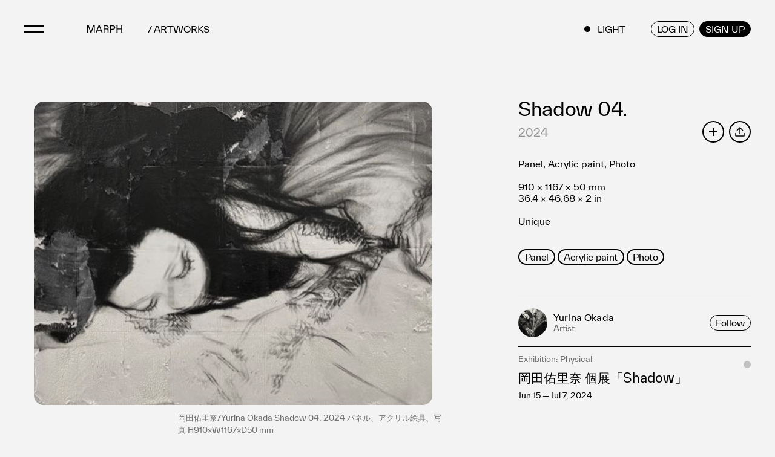

--- FILE ---
content_type: text/html; charset=UTF-8;
request_url: https://marph.com/artworks/W-f73d7217-efc1-4bc4-9a48-e7a897777092-66684ec55fd984.70411348
body_size: 11021
content:
<!DOCTYPE html>
<html lang="ja" class=" ">
  <head>
    <meta name="viewport" content="width=device-width,initial-scale=1.0,initial-scale=1.0,minimum-scale=1.0,maximum-scale=1.0,user-scalable=no">
    <meta charset="UTF-8">
    <meta name="description" content="Yurina Okada / Artist / Japanese" />
    <meta name="format-detection" content="telephone=no">
    <meta property="og:locale" content="ja_JP" />
    <meta property="og:type" content="website" />
    <meta property="og:title" content="Shadow 04. — MARPH" />
    <meta property="og:description" content="Yurina Okada / Artist / Japanese" />
    <meta property="og:url" content="https://marph.com/artworks/W-f73d7217-efc1-4bc4-9a48-e7a897777092-66684ec55fd984.70411348" />
    <meta property="og:site_name" content="MARPH" />
          <meta property="og:image" content="https://marph.com/assets/userimg/W-f73d7217-efc1-4bc4-9a48-e7a897777092-66684ec55fd984.70411348/assigned/I-57cd77be-faa8-4c50-b2af-6dbc961b8d24-66684e7b3537e8.29280961_2560.jpg" />
    
    <meta name="twitter:card" content="summary_large_image" />

    <title>Shadow 04. — MARPH</title>

    <!-- Redirect to the correct language (Ignored in the preview mode) -->
        <script>
      {
        // Accepted language
        const languagesAccepted = navigator.languages || ['ja']
        // User sat language
        const languageUser = localStorage.getItem('MARPH_LANG')
        // Current language
        const languageCurrent = (/^\/en\//.test(location.pathname) ? 'en' : 'ja')
        // Expected language
        const languageExpected = !languageUser ?
          // User language is not sat. Use the first accept language
          (languagesAccepted[0] !== 'ja' ? 'en' : 'ja') :
          // User language is sat. Override by directory
          languageCurrent

        // Set user languge
        localStorage.setItem('MARPH_LANG', languageExpected)

        // Redirect to correct language
        if (languageExpected !== languageCurrent)
          location.href = location.pathname.replace(/^\/en\//, languageExpected === 'ja' ? '/' : '/en/') + 
                            location.search + location.hash
      }
    </script>
        
    <link rel="icon" href="/assets/global/images/favicon.ico">
    <link rel="stylesheet" type="text/css" href="/assets/global/css/chunk-common.built.css">

    <!-- Preload -->
    <link rel="preload" href="/assets/global/images/icon-button__add--dark.svg" as="image">
    <link rel="preload" href="/assets/global/images/icon-button__remove--dark.svg" as="image">
    <link rel="preload" href="/assets/global/images/icon-button__add.svg" as="image">
    <link rel="preload" href="/assets/global/images/icon-button__remove.svg" as="image">

    <!-- WEB FONTS -->
    <script type="text/javascript" src="//typesquare.com/3/tsst/script/ja/typesquare.js?643e08c2c9f84dc1b5155dbbac1e02e5&auto_load_font=true" charset="utf-8"></script>

    <script>
      if (screen && screen.width >= 768) {
        const metas = document.getElementsByTagName('meta')

        // remove original viewport
        for (var i=0; i < metas.length; i++) {
          if (metas[i].name === 'viewport')
            metas[i].parentNode.removeChild(metas[i]) 
        }

        const v = document.createElement('meta')
        v.name = 'viewport'
        v.content = 'width=1280'

        metas[0].parentNode.insertBefore(v, metas[0])
      }
    </script>

    <!-- Global site tag (gtag.js) - Google Analytics -->
    <script async src="https://www.googletagmanager.com/gtag/js?id=G-B1LYKVL1BG"></script>
    <script>
      window.dataLayer = window.dataLayer || [];
      function gtag(){dataLayer.push(arguments);}
      gtag('js', new Date());

      gtag('config', 'G-B1LYKVL1BG');
    </script>
  </head>
  <body class="marph-page__artworks">
      <input class="oct-gn-menustate" type="checkbox" id="oct-gn-menustate" tabindex="-1" aria-hidden="true"/>
  <nav class="oct-globalnav" role="navigation" id="oct-globalnav" >
    <div class="oct-gn__content">
      <section class="oct-gn__section">
        <label class="oct-gn-menuicon" data-toggle="tray" for="oct-gn-menustate">
          <span class="oct-gn-menuicon-bread oct-gn-menuicon-bread--top"></span>
          <span class="oct-gn-menuicon-bread oct-gn-menuicon-bread--bottom"></span>
        </label>
        
        <div class="oct-gn-breadcrumbs">
          <a class="oct-gn__logo" href="/">
            <svg viewBox="0 0 241 50" class="oct-icon__marph">
              <use xlink:href="#oct-icon__marph"></use>
            </svg>
          </a>
          <a href="/artworks" class="oct-gn-breadcrumbs__item">/ ARTWORKS</a>
        </div>
      </section>

      <section class="oct-gn__section oct-gn__section--mode oct-gn__section--align-end">
        <div class="oct-gn-mode-switcher" data-toggle="darkmode"></div>
      </section>
      
      <section class="oct-gn__section oct-gn__section--align-end oct-gn__actions">
          <button  data-auth="signin" data-ga-event="click" data-ga-category="login" data-ga-label="header" class="oct-button oct-button--outlined oct-button--dense">
    LOG IN
  </button>
          <button  data-auth="signup" data-ga-event="click" data-ga-category="signup" data-ga-label="header" class="oct-button  oct-button--dense">
    SIGN UP
  </button>
      </section>

      <section class="oct-gn__section oct-gn__section--align-end oct-gn__user">
        <div class="oct-gn-account">
          <span class="oct-gn-account__primary-text"></span>

          <figure
            class="oct-gn-account__icon oct-gn-account__icon--circle"
          >
            <picture class="oct-gn-account__picture">
              <img
                class="oct-gn-account__image"
                src="[data-uri]"
                alt=""
              />
              <svg viewBox="0 0 20 20" class="oct-icon oct-gn-account__image oct-icon__account-circle">
                <use xlink:href="#oct-icon__account-circle"></use>
              </svg>
            </picture>
          </figure>

          <div class="oct-gn-account-menu">
            <div class="oct-gn-account-menu__content">
              <div class="oct-gn-account-menu__section">
                <span class="oct-gn-account-menu__title-text">CURRENTLY IN</span>

                <div class="oct-gn-account-menu__user">
                  <figure class="oct-gn-account-menu__icon">
                    <img
                      class="oct-gn-account-menu__image"
                      src="[data-uri]"
                      alt=""
                    />

                    <svg viewBox="0 0 20 20" class="oct-icon oct-gn-account-menu__image oct-icon__account-circle">
                      <use xlink:href="#oct-icon__account-circle"></use>
                    </svg>
                  </figure>

                  <div class="oct-gn-account-menu__profile">
                    <span class="oct-gn-account-menu__primary-text"></span>
                    <span class="oct-gn-account-menu__secondary-text"></span>
                    <span class="oct-gn-account-menu__secondary-text"></span>
                  </div>
                </div>
              </div>

              <div class="oct-gn-account-menu__section">
                <span class="oct-gn-account-menu__title-text">YOUR ACCOUNT</span>

                <ul class="oct-gn-account-menu__list">
                  <li class="oct-gn-account-menu__list-item">
                    <a
                      href="/account/saves-follows"
                      class="oct-gn-account-menu__link"
                      data-ga-event="click"
                      data-ga-category="saves-follows"
                      data-ga-label="saves-follows"
                    >
                      Saves & Follows
                    </a>
                  </li>
                  <li class="oct-gn-account-menu__list-item oct-gn-account-menu__list-item--dashboard">
                    <a
                      href="/account/dashboard"
                      class="oct-gn-account-menu__link"
                    >
                      Mypage
                    </a>
                  </li>
                </ul>
              </div>

              <div class="oct-gn-account-menu__section">
                <span class="oct-gn-account-menu__title-text">MORE OPTIONS</span>

                <ul class="oct-gn-account-menu__list">
                  <li class="oct-gn-account-menu__list-item">
                    <a
                      href="/account/settings"
                      class="oct-gn-account-menu__link"
                    >
                      Settings
                    </a>
                  </li>
                  <li class="oct-gn-account-menu__list-item">
                    <span
                      class="oct-gn-account-menu__link"
                      data-auth="signout"
                    >
                      Log out
                    </span>
                  </li>
                </ul>
              </div>
            </div>
          </div>
        </div>
      </section>
    </div>

    <div class="oct-gn-drawer">
      <div class="oct-gn-drawer__content">
        <ul class="oct-gn-directory-list">
          <li class="oct-gn-directory-list__item">
            <a href="/artists" class="oct-gn-directory-list__link">Artists</a>
          </li>
          <li class="oct-gn-directory-list__item">
            <a href="/artworks" class="oct-gn-directory-list__link">Artworks</a>
          </li>
          <li class="oct-gn-directory-list__item">
            <a href="/spaces" class="oct-gn-directory-list__link">Galleries &amp; Museums</a>
          </li>
          <li class="oct-gn-directory-list__item">
            <a href="/exhibitions" class="oct-gn-directory-list__link">Exhibitions</a>
          </li>
          <li class="oct-gn-directory-list__item">
            <a href="/artfairs" class="oct-gn-directory-list__link">Art Fairs & Events</a>
          </li>
          <li class="oct-gn-directory-list__item">
            <a href="/pr" class="oct-gn-directory-list__link">Press Releases</a>
          </li>
          <li class="oct-gn-directory-list__item">
            <a href="/about" class="oct-gn-directory-list__link">About</a>
          </li>
        </ul>

        <ul class="oct-gn-social-list">
          <li class="oct-gn-social-list__item">
              <a class="oct-icon-button oct-icon-button--no-dark oct-icon-button--dark oct-icon-button--fixed oct-icon-button--dense oct-icon-button--instagram"  href="https://www.instagram.com/marphcom/" target="_blank">
      <svg class="oct-icon oct-icon__instagram " viewBox="0 0 20 20">
    <use xlink:href="#oct-icon__instagram"></use>
  </svg>
    
  </a>
          </li>
        </ul>

        <ul class="oct-gn-legal-list">
          <li class="oct-gn-legal-list__item">
            <a href="https://marph.tayori.com/q/marph-faq/" target="_blank" class="oct-gn-legal-list__link">FAQ</a>
          </li>
          <li class="oct-gn-legal-list__item">
            <a href="/terms-of-use" class="oct-gn-legal-list__link">利用規約</a>
          </li>
          <li class="oct-gn-legal-list__item">
            <a href="/privacy-policy" class="oct-gn-legal-list__link">プライバシ−ポリシー</a>
          </li>
          <li class="oct-gn-legal-list__item">
            <a href="https://prtimes.co.jp/" target="_blank" class="oct-gn-legal-list__link">運営会社</a>
          </li>
          <li class="oct-gn-legal-list__item">
            <a href="https://marph.tayori.com/f/contact-us/" target="_blank" class="oct-gn-legal-list__link">お問い合わせ</a>
          </li>
        </ul>

        <ul class="oct-gn-language-list">
          <li aria-selected="false" class="oct-gn-language-list__item">
            <a href="/en/artworks/W-f73d7217-efc1-4bc4-9a48-e7a897777092-66684ec55fd984.70411348" class="oct-gn-language-list__link">English</a>
          </li>
          <li class="oct-gn-language-list__item" role="separator">
            <span class="oct-gn-language-list__link">/</span>
          </li>
          <li aria-selected="true" class="oct-gn-language-list__item">
            <a href="/artworks/W-f73d7217-efc1-4bc4-9a48-e7a897777092-66684ec55fd984.70411348" class="oct-gn-language-list__link">Japanese</a>
          </li>
        </ul>
      </div>
    </div>
  </nav>

  <label for="oct-gn-menustate" class="oct-gn__backdrop"></label>
  <div class="oct-gn__placeholder"></div><main>
  <!-- Main contents -->
  <div class="oct-artwork-intro">
      <section class="oct-article-header oct-article-header--dense">
    <div class="oct-article-header__content">
      <span class="oct-article-header__link">
        <h1 class="oct-article-header__primary-text">Shadow 04.</h1>
        
      </span>

      <div class="oct-article-header__body">
        <div class="oct-article-header__text">
          <span class="oct-article-header__subtitle-text">2024</span>
          
          
        </div>

        <div class="oct-article-header__actions">  <button class="oct-icon-button oct-icon-button--dense oct-icon-button--outlined oct-icon-button--add"  data-id="W-f73d7217-efc1-4bc4-9a48-e7a897777092-66684ec55fd984.70411348" data-type="artwork" data-action="favorite">
      <svg class="oct-icon oct-icon__add " viewBox="0 0 20 20">
    <use xlink:href="#oct-icon__add"></use>
  </svg>
      <svg class="oct-icon oct-icon__done " viewBox="0 0 20 20">
    <use xlink:href="#oct-icon__done"></use>
  </svg>
  </button>  <div class="oct-sharer__anchor">
      <button class="oct-icon-button oct-icon-button--dense oct-icon-button--outlined oct-icon-button--share"  aria-selected="false">
      <svg class="oct-icon oct-icon__share " viewBox="0 0 20 20">
    <use xlink:href="#oct-icon__share"></use>
  </svg>
    
  </button>
    <div class="oct-sharer">
      <div class="oct-sharer__content">
        <div class="oct-sharer__header">
          <span class="oct-sharer__secondary-text">SHARE</span>
        </div>

        <ul class="oct-sharer__list">
          <li
            class="oct-sharer__list-item"
            data-ga-event="share"
            data-ga-category="all"
            data-ga-label="all"
          >
              <button class="oct-icon-button oct-icon-button--no-dark oct-icon-button--outlined oct-icon-button--dense oct-icon-button--copy"  data-copy="https%3A%2F%2Fmarph.com%2Fartworks%2FW-f73d7217-efc1-4bc4-9a48-e7a897777092-66684ec55fd984.70411348">
      <svg class="oct-icon oct-icon__copy " viewBox="0 0 20 20">
    <use xlink:href="#oct-icon__copy"></use>
  </svg>
    
  </button>
          </li>
          <li
            class="oct-sharer__list-item"
            data-ga-event="share"
            data-ga-category="all"
            data-ga-label="all"
          >
              <a class="oct-icon-button oct-icon-button--no-dark oct-icon-button--outlined oct-icon-button--dense oct-icon-button--twitter"  href="https://twitter.com/share?url=https%3A%2F%2Fmarph.com%2Fartworks%2FW-f73d7217-efc1-4bc4-9a48-e7a897777092-66684ec55fd984.70411348" target="_blank">
      <svg class="oct-icon oct-icon__twitter " viewBox="0 0 20 20">
    <use xlink:href="#oct-icon__twitter"></use>
  </svg>
    
  </a>
          </li>
          <li
            class="oct-sharer__list-item"
            data-ga-event="share"
            data-ga-category="all"
            data-ga-label="all"
          >
              <a class="oct-icon-button oct-icon-button--no-dark oct-icon-button--outlined oct-icon-button--dense oct-icon-button--facebook"  href="https://www.facebook.com/sharer/sharer.php?u=https%3A%2F%2Fmarph.com%2Fartworks%2FW-f73d7217-efc1-4bc4-9a48-e7a897777092-66684ec55fd984.70411348" target="_blank">
      <svg class="oct-icon oct-icon__facebook " viewBox="0 0 20 20">
    <use xlink:href="#oct-icon__facebook"></use>
  </svg>
    
  </a>
          </li>
          <li
            class="oct-sharer__list-item"
            data-ga-event="share"
            data-ga-category="all"
            data-ga-label="all"
          >
              <a class="oct-icon-button oct-icon-button--no-dark oct-icon-button--outlined oct-icon-button--dense oct-icon-button--mail"  href="mailto:?body=https%3A%2F%2Fmarph.com%2Fartworks%2FW-f73d7217-efc1-4bc4-9a48-e7a897777092-66684ec55fd984.70411348">
      <svg class="oct-icon oct-icon__mail " viewBox="0 0 20 20">
    <use xlink:href="#oct-icon__mail"></use>
  </svg>
    
  </a>
          </li>
        </ul>
      </div>
    </div>
  </div></div>
      </div>
    </div>
  </section>
    <div class="oct-artwork__gallery">
              <div class="oct-carousel" data-lightbox title="Shadow 04." data-fluid>
          <div class="oct-carousel__container">
            <div class="oct-carousel__slider">
                              <div class="oct-carousel__item">
                    <figure class="oct-media" >
    <picture class="oct-media__picture">
      <source
        srcset="https://marph.com/assets/userimg/W-f73d7217-efc1-4bc4-9a48-e7a897777092-66684ec55fd984.70411348/assigned/I-57cd77be-faa8-4c50-b2af-6dbc961b8d24-66684e7b3537e8.29280961_2560.jpg"
        media="(min-width: 769px)"
      />

      <img
        class="oct-media__image"
        src="https://marph.com/assets/userimg/W-f73d7217-efc1-4bc4-9a48-e7a897777092-66684ec55fd984.70411348/assigned/I-57cd77be-faa8-4c50-b2af-6dbc961b8d24-66684e7b3537e8.29280961_750.jpg"
        alt="岡田佑里奈/Yurina Okada Shadow 04. 2024 パネル、アクリル絵具、写真 H910×W1167×D50 mm"
        
      />
    </picture>

    <figcaption class="oct-media__caption">岡田佑里奈/Yurina Okada Shadow 04. 2024 パネル、アクリル絵具、写真 H910×W1167×D50 mm</figcaption>
    
  </figure>                </div>
                          </div>
          </div>

                  </div>
          </div>

    <section class="oct-section">
      <div class="oct-artwork__spec">
        <p class="oct-artwork__spec-text">
                      Panel, Acrylic paint, Photo            <br>
            <br>
          
          
                      910 × 1167 × 50 mm
            <br>
          
                      36.4 × 46.68 × 2 in
          
          <!-- Other Sizes -->
                    <br>
          <br>
          <!-- Edition -->
          Unique        </p>
      </div>

      <div class="oct-artwork__description">
        <p class="oct-artwork__primary-text">
                  </p>

          <div role="grid" class="oct-chip-set oct-chip-set--dense" >
      <div class="oct-chip-set__item">
      <a role="row" title="Panel" class="oct-chip oct-chip--dense"  href="/artworks/tags/Panel" aria-selected="false">
    <span class="oct-chip__text">Panel</span>
  </a>
  </div>  <div class="oct-chip-set__item">
      <a role="row" title="Acrylic paint" class="oct-chip oct-chip--dense"  href="/artworks/tags/Acrylic%20paint" aria-selected="false">
    <span class="oct-chip__text">Acrylic paint</span>
  </a>
  </div>  <div class="oct-chip-set__item">
      <a role="row" title="Photo" class="oct-chip oct-chip--dense"  href="/artworks/tags/Photo" aria-selected="false">
    <span class="oct-chip__text">Photo</span>
  </a>
  </div>

    <div class="oct-chip-set__item" data-toggle="collapse">
        <button class="oct-icon-button oct-icon-button--outlined oct-icon-button--dense oct-icon-button--add" >
      <svg class="oct-icon oct-icon__add " viewBox="0 0 20 20">
    <use xlink:href="#oct-icon__add"></use>
  </svg>
    
  </button>
    </div>

    <div class="oct-chip-set__item" data-toggle="collapse">
        <button class="oct-icon-button oct-icon-button--outlined oct-icon-button--dense oct-icon-button--remove" >
      <svg class="oct-icon oct-icon__remove " viewBox="0 0 20 20">
    <use xlink:href="#oct-icon__remove"></use>
  </svg>
    
  </button>
    </div>
  </div>      </div>

      <div class="oct-artwork__artists">
          <ul class="oct-list oct-list--borderd" >
      <li class="oct-list__item" >
    <div class="oct-list__content">
      

      <a href="/artists/yurinaokada" class="oct-list__section">
          <figure class="oct-media oct-list__media" >
    <picture class="oct-media__picture">
      <source
        srcset="https://marph.com/assets/userimg/auth0|64ed43f76340afaa5415278b/assigned/I-50feb787-cc4b-4ada-9860-a325d62ebac2-666849ed9031c3.80454490_2560.jpg"
        media="(min-width: 769px)"
      />

      <img
        class="oct-media__image"
        src="https://marph.com/assets/userimg/auth0|64ed43f76340afaa5415278b/assigned/I-50feb787-cc4b-4ada-9860-a325d62ebac2-666849ed9031c3.80454490_750.jpg"
        alt=""
        
      />
    </picture>

    <figcaption class="oct-media__caption"></figcaption>
    
  </figure>
      </a>

      <a href="/artists/yurinaokada" class="oct-list__section oct-list__text">
        <h2 class="oct-list__primary-text">Yurina Okada</h2>
        <p class="oct-list__secondary-text">Artist</p>
      </a>

          <div class="oct-list__section oct-list__secondary-action">
        <button  data-id="auth0|64ed43f76340afaa5415278b" data-type="artist" data-action="favorite" class="oct-button oct-button--outlined oct-button--dense">
    Follow
  </button>
    </div>
    </div>
  </li>
  </ul>
        </div>
      
      <!-- Related exhibitions -->
              <div class="oct-artwork-exhibitions">
          <ul class="oct-artwork-exhibition__list">
                          <li class="oct-artwork-exhibition__list-item">
                <a
                  href="/exhibitions/E-663ba9b4-189c-44d0-8996-597530f9fea8-66684b9cd020e1.73921557"
                  class="oct-artwork-exhibition__content"
                >
                  <div class="oct-artwork-exhibition__header">
                    <span class="oct-artwork-exhibition__title-text">
                      Exhibition: Physical                    </span>

                    <span class="oct-artwork-exhibition__bullet">
                        <i class="oct-bullet oct-bullet--default" >
  </i>                    </span>
                  </div>

                  <span class="oct-artwork-exhibition__primary-text">
                    岡田佑里奈 個展「Shadow」                  </span>

                  <span class="oct-artwork-exhibition__secondary-text">
                    Jun 15 — Jul 7, 2024                  </span>
                </a>
              </li>
                      </ul>
        </div>
          </section>
  </div>

      <section class="oct-section">
        <div class="oct-section-header oct-section-header oct-section-header--separated oct-section-header--dense">
    <h2 class="oct-section-header__primary-text ">OTHER WORKS BY YURINA OKADA</h2>
      <a class="oct-section-header__meta"  href="/artists/yurinaokada/artworks">
    <span class="oct-section-header__meta-text">VIEW ALL</span>
  </a>
  </div>  
  <div class="oct-card-list__anchor ">
    <ul class="oct-card-list oct-card-list--slider oct-card-list--slider-dense" >
        <li class="oct-card-list__item " id="W-64444521-ea4d-4c41-a480-08cc620f9eed-66684f142bb237.83153331">
      <div class="oct-card oct-card--with-action oct-card--with-author oct-card--dense" >
    <div class="oct-card__content">
      <a class="oct-card__thumbnail" href="/artworks/W-64444521-ea4d-4c41-a480-08cc620f9eed-66684f142bb237.83153331" target="_self">
        <div class="oct-card__media-list">
            <figure class="oct-media" >
    <picture class="oct-media__picture">
      <source
        srcset="https://marph.com/assets/userimg/W-64444521-ea4d-4c41-a480-08cc620f9eed-66684f142bb237.83153331/assigned/I-1ccb4ec9-0fbc-4358-a495-0bfe66140b1a-66684ee2c9e512.88258861_750.jpg"
        media="(min-width: 769px)"
      />

      <img
        class="oct-media__image"
        src="https://marph.com/assets/userimg/W-64444521-ea4d-4c41-a480-08cc620f9eed-66684f142bb237.83153331/assigned/I-1ccb4ec9-0fbc-4358-a495-0bfe66140b1a-66684ee2c9e512.88258861_750.jpg"
        alt="岡田佑里奈/Yurina Okada Shadow 09. 2024 パネル、アクリル絵具、写真 H350×W270×D40 mm"
        
      />
    </picture>

    <figcaption class="oct-media__caption"></figcaption>
    
  </figure>
        </div>

          <button class="oct-icon-button oct-icon-button--dense oct-icon-button--add"  data-id="W-64444521-ea4d-4c41-a480-08cc620f9eed-66684f142bb237.83153331" data-type="artwork" data-action="favorite">
      <svg class="oct-icon oct-icon__add " viewBox="0 0 20 20">
    <use xlink:href="#oct-icon__add"></use>
  </svg>
      <svg class="oct-icon oct-icon__done " viewBox="0 0 20 20">
    <use xlink:href="#oct-icon__done"></use>
  </svg>
  </button>
      </a>

      <div class="oct-card__text">
        <a href="/artworks/W-64444521-ea4d-4c41-a480-08cc620f9eed-66684f142bb237.83153331" target="_self" class="oct-card__title">
          <h3 class="oct-card__title-text"></h3>
          <h2 class="oct-card__primary-text">Shadow 09.</h2>
          <p class="oct-card__subtitle-text"></p>

          
        </a>

        <a href="/artworks/W-64444521-ea4d-4c41-a480-08cc620f9eed-66684f142bb237.83153331" target="_self" class="oct-card__supporting-text">
          <p class="oct-card__secondary-text"></p>
          <p class="oct-card__caption-text">2024 / Panel, Acrylic paint, Photo</p>
        </a>

          <a href="/artists/yurinaokada" class="oct-card__author">
      <figure class="oct-media" >
    <picture class="oct-media__picture">
      <source
        srcset="https://marph.com/assets/userimg/auth0|64ed43f76340afaa5415278b/assigned/I-50feb787-cc4b-4ada-9860-a325d62ebac2-666849ed9031c3.80454490_750.jpg"
        media="(min-width: 769px)"
      />

      <img
        class="oct-media__image"
        src="https://marph.com/assets/userimg/auth0|64ed43f76340afaa5415278b/assigned/I-50feb787-cc4b-4ada-9860-a325d62ebac2-666849ed9031c3.80454490_750.jpg"
        alt=""
         loading="lazy" decoding="async"
      />
    </picture>

    <figcaption class="oct-media__caption"></figcaption>
    
  </figure>

    <p class="oct-card__author-text">Yurina Okada</p>
  </a>
      </div>
    </div>
  </div>
  </li>  <li class="oct-card-list__item " id="W-f73d7217-efc1-4bc4-9a48-e7a897777092-66684ec55fd984.70411348">
      <div class="oct-card oct-card--with-action oct-card--with-author oct-card--dense" >
    <div class="oct-card__content">
      <a class="oct-card__thumbnail" href="/artworks/W-f73d7217-efc1-4bc4-9a48-e7a897777092-66684ec55fd984.70411348" target="_self">
        <div class="oct-card__media-list">
            <figure class="oct-media" >
    <picture class="oct-media__picture">
      <source
        srcset="https://marph.com/assets/userimg/W-f73d7217-efc1-4bc4-9a48-e7a897777092-66684ec55fd984.70411348/assigned/I-57cd77be-faa8-4c50-b2af-6dbc961b8d24-66684e7b3537e8.29280961_750.jpg"
        media="(min-width: 769px)"
      />

      <img
        class="oct-media__image"
        src="https://marph.com/assets/userimg/W-f73d7217-efc1-4bc4-9a48-e7a897777092-66684ec55fd984.70411348/assigned/I-57cd77be-faa8-4c50-b2af-6dbc961b8d24-66684e7b3537e8.29280961_750.jpg"
        alt="岡田佑里奈/Yurina Okada Shadow 04. 2024 パネル、アクリル絵具、写真 H910×W1167×D50 mm"
        
      />
    </picture>

    <figcaption class="oct-media__caption"></figcaption>
    
  </figure>
        </div>

          <button class="oct-icon-button oct-icon-button--dense oct-icon-button--add"  data-id="W-f73d7217-efc1-4bc4-9a48-e7a897777092-66684ec55fd984.70411348" data-type="artwork" data-action="favorite">
      <svg class="oct-icon oct-icon__add " viewBox="0 0 20 20">
    <use xlink:href="#oct-icon__add"></use>
  </svg>
      <svg class="oct-icon oct-icon__done " viewBox="0 0 20 20">
    <use xlink:href="#oct-icon__done"></use>
  </svg>
  </button>
      </a>

      <div class="oct-card__text">
        <a href="/artworks/W-f73d7217-efc1-4bc4-9a48-e7a897777092-66684ec55fd984.70411348" target="_self" class="oct-card__title">
          <h3 class="oct-card__title-text"></h3>
          <h2 class="oct-card__primary-text">Shadow 04.</h2>
          <p class="oct-card__subtitle-text"></p>

          
        </a>

        <a href="/artworks/W-f73d7217-efc1-4bc4-9a48-e7a897777092-66684ec55fd984.70411348" target="_self" class="oct-card__supporting-text">
          <p class="oct-card__secondary-text"></p>
          <p class="oct-card__caption-text">2024 / Panel, Acrylic paint, Photo</p>
        </a>

          <a href="/artists/yurinaokada" class="oct-card__author">
      <figure class="oct-media" >
    <picture class="oct-media__picture">
      <source
        srcset="https://marph.com/assets/userimg/auth0|64ed43f76340afaa5415278b/assigned/I-50feb787-cc4b-4ada-9860-a325d62ebac2-666849ed9031c3.80454490_750.jpg"
        media="(min-width: 769px)"
      />

      <img
        class="oct-media__image"
        src="https://marph.com/assets/userimg/auth0|64ed43f76340afaa5415278b/assigned/I-50feb787-cc4b-4ada-9860-a325d62ebac2-666849ed9031c3.80454490_750.jpg"
        alt=""
         loading="lazy" decoding="async"
      />
    </picture>

    <figcaption class="oct-media__caption"></figcaption>
    
  </figure>

    <p class="oct-card__author-text">Yurina Okada</p>
  </a>
      </div>
    </div>
  </div>
  </li>  <li class="oct-card-list__item " id="W-4f974574-da3f-4afa-8569-7a0a5c148e10-66684e4e751d35.93865828">
      <div class="oct-card oct-card--with-action oct-card--with-author oct-card--dense" >
    <div class="oct-card__content">
      <a class="oct-card__thumbnail" href="/artworks/W-4f974574-da3f-4afa-8569-7a0a5c148e10-66684e4e751d35.93865828" target="_self">
        <div class="oct-card__media-list">
            <figure class="oct-media" >
    <picture class="oct-media__picture">
      <source
        srcset="https://marph.com/assets/userimg/W-4f974574-da3f-4afa-8569-7a0a5c148e10-66684e4e751d35.93865828/assigned/I-4460dd75-a211-47e3-bfcf-06845847d26b-66684e0ceb2a42.74152384_750.jpg"
        media="(min-width: 769px)"
      />

      <img
        class="oct-media__image"
        src="https://marph.com/assets/userimg/W-4f974574-da3f-4afa-8569-7a0a5c148e10-66684e4e751d35.93865828/assigned/I-4460dd75-a211-47e3-bfcf-06845847d26b-66684e0ceb2a42.74152384_750.jpg"
        alt="岡田佑里奈/Yurina Okada Shadow 01. 2024 パネル、アクリル絵具、写真 H270×W350×D40 mm"
        
      />
    </picture>

    <figcaption class="oct-media__caption"></figcaption>
    
  </figure>
        </div>

          <button class="oct-icon-button oct-icon-button--dense oct-icon-button--add"  data-id="W-4f974574-da3f-4afa-8569-7a0a5c148e10-66684e4e751d35.93865828" data-type="artwork" data-action="favorite">
      <svg class="oct-icon oct-icon__add " viewBox="0 0 20 20">
    <use xlink:href="#oct-icon__add"></use>
  </svg>
      <svg class="oct-icon oct-icon__done " viewBox="0 0 20 20">
    <use xlink:href="#oct-icon__done"></use>
  </svg>
  </button>
      </a>

      <div class="oct-card__text">
        <a href="/artworks/W-4f974574-da3f-4afa-8569-7a0a5c148e10-66684e4e751d35.93865828" target="_self" class="oct-card__title">
          <h3 class="oct-card__title-text"></h3>
          <h2 class="oct-card__primary-text">Shadow 01.</h2>
          <p class="oct-card__subtitle-text"></p>

          
        </a>

        <a href="/artworks/W-4f974574-da3f-4afa-8569-7a0a5c148e10-66684e4e751d35.93865828" target="_self" class="oct-card__supporting-text">
          <p class="oct-card__secondary-text"></p>
          <p class="oct-card__caption-text">2024 / Panel, Acrylic paint, Photo</p>
        </a>

          <a href="/artists/yurinaokada" class="oct-card__author">
      <figure class="oct-media" >
    <picture class="oct-media__picture">
      <source
        srcset="https://marph.com/assets/userimg/auth0|64ed43f76340afaa5415278b/assigned/I-50feb787-cc4b-4ada-9860-a325d62ebac2-666849ed9031c3.80454490_750.jpg"
        media="(min-width: 769px)"
      />

      <img
        class="oct-media__image"
        src="https://marph.com/assets/userimg/auth0|64ed43f76340afaa5415278b/assigned/I-50feb787-cc4b-4ada-9860-a325d62ebac2-666849ed9031c3.80454490_750.jpg"
        alt=""
         loading="lazy" decoding="async"
      />
    </picture>

    <figcaption class="oct-media__caption"></figcaption>
    
  </figure>

    <p class="oct-card__author-text">Yurina Okada</p>
  </a>
      </div>
    </div>
  </div>
  </li>
    </ul>

      <ul class="oct-paddlenav oct-paddlenav--dense" >
    <li class="oct-paddlenav__arrow" aria-label="Previous">
        <button class="oct-icon-button oct-icon-button--dark oct-icon-button--dense oct-icon-button--arrow-back" >
      <svg class="oct-icon oct-icon__arrow-back " viewBox="0 0 20 20">
    <use xlink:href="#oct-icon__arrow-back"></use>
  </svg>
    
  </button>
    </li>

    <li class="oct-paddlenav__arrow oct-paddlenav__arrow--next"  aria-label="Next">
        <button class="oct-icon-button oct-icon-button--dark oct-icon-button--dense oct-icon-button--arrow-forward" >
      <svg class="oct-icon oct-icon__arrow-forward " viewBox="0 0 20 20">
    <use xlink:href="#oct-icon__arrow-forward"></use>
  </svg>
    
  </button>
    </li>
  </ul>
  </div>
      </section>
  
  <!-- Related Artworks -->
      <section class="oct-section">
        <div class="oct-section-header oct-section-header oct-section-header--separated oct-section-header--dense">
    <h2 class="oct-section-header__primary-text ">RELATED ARTWORKS</h2>
    
  </div>  
  <div class="oct-card-list__anchor ">
    <ul class="oct-card-list oct-card-list--slider oct-card-list--slider-dense" >
        <li class="oct-card-list__item " id="W-deaf5bff-1251-46d0-af18-513943917cdc-62b036377b9455.88072635">
      <div class="oct-card oct-card--with-action oct-card--with-author oct-card--dense" >
    <div class="oct-card__content">
      <a class="oct-card__thumbnail" href="/artworks/W-deaf5bff-1251-46d0-af18-513943917cdc-62b036377b9455.88072635" target="_self">
        <div class="oct-card__media-list">
            <figure class="oct-media" >
    <picture class="oct-media__picture">
      <source
        srcset="https://marph.com/assets/userimg/W-deaf5bff-1251-46d0-af18-513943917cdc-62b036377b9455.88072635/assigned/I-88feb3d1-9d68-49f0-91d1-3fd144fb8ea3-62b036173abe26.18367134_750.jpg"
        media="(min-width: 769px)"
      />

      <img
        class="oct-media__image"
        src="https://marph.com/assets/userimg/W-deaf5bff-1251-46d0-af18-513943917cdc-62b036377b9455.88072635/assigned/I-88feb3d1-9d68-49f0-91d1-3fd144fb8ea3-62b036173abe26.18367134_750.jpg"
        alt=""
        
      />
    </picture>

    <figcaption class="oct-media__caption"></figcaption>
    
  </figure>
        </div>

          <button class="oct-icon-button oct-icon-button--dense oct-icon-button--add"  data-id="W-deaf5bff-1251-46d0-af18-513943917cdc-62b036377b9455.88072635" data-type="artwork" data-action="favorite">
      <svg class="oct-icon oct-icon__add " viewBox="0 0 20 20">
    <use xlink:href="#oct-icon__add"></use>
  </svg>
      <svg class="oct-icon oct-icon__done " viewBox="0 0 20 20">
    <use xlink:href="#oct-icon__done"></use>
  </svg>
  </button>
      </a>

      <div class="oct-card__text">
        <a href="/artworks/W-deaf5bff-1251-46d0-af18-513943917cdc-62b036377b9455.88072635" target="_self" class="oct-card__title">
          <h3 class="oct-card__title-text"></h3>
          <h2 class="oct-card__primary-text">water surface No.005</h2>
          <p class="oct-card__subtitle-text"></p>

          
        </a>

        <a href="/artworks/W-deaf5bff-1251-46d0-af18-513943917cdc-62b036377b9455.88072635" target="_self" class="oct-card__supporting-text">
          <p class="oct-card__secondary-text"></p>
          <p class="oct-card__caption-text">2022 / Inkjet, Photo</p>
        </a>

          <a href="/artists/nerhol" class="oct-card__author">
      <figure class="oct-media" >
    <picture class="oct-media__picture">
      <source
        srcset="https://marph.com/assets/userimg/auth0|62aaa545aa96951da8bd4745/assigned/I-e7e22e53-4f23-4ea7-8342-adcf33e188f4-62b031e0823426.76568940_750.jpg"
        media="(min-width: 769px)"
      />

      <img
        class="oct-media__image"
        src="https://marph.com/assets/userimg/auth0|62aaa545aa96951da8bd4745/assigned/I-e7e22e53-4f23-4ea7-8342-adcf33e188f4-62b031e0823426.76568940_750.jpg"
        alt=""
         loading="lazy" decoding="async"
      />
    </picture>

    <figcaption class="oct-media__caption"></figcaption>
    
  </figure>

    <p class="oct-card__author-text">Nerhol</p>
  </a>
      </div>
    </div>
  </div>
  </li>  <li class="oct-card-list__item " id="W-e7d95311-4207-47e0-a150-5db5f7ae6662-667d35b21c7d06.31617603">
      <div class="oct-card oct-card--with-action oct-card--with-author oct-card--dense" >
    <div class="oct-card__content">
      <a class="oct-card__thumbnail" href="/artworks/W-e7d95311-4207-47e0-a150-5db5f7ae6662-667d35b21c7d06.31617603" target="_self">
        <div class="oct-card__media-list">
            <figure class="oct-media" >
    <picture class="oct-media__picture">
      <source
        srcset="https://marph.com/assets/userimg/W-e7d95311-4207-47e0-a150-5db5f7ae6662-667d35b21c7d06.31617603/assigned/I-8f00de0e-869b-4fcb-9918-bbd18c17ddf7-667d354ac40693.24872835_750.jpg"
        media="(min-width: 769px)"
      />

      <img
        class="oct-media__image"
        src="https://marph.com/assets/userimg/W-e7d95311-4207-47e0-a150-5db5f7ae6662-667d35b21c7d06.31617603/assigned/I-8f00de0e-869b-4fcb-9918-bbd18c17ddf7-667d354ac40693.24872835_750.jpg"
        alt="稲葉友宏「世界に吹く風の音」 h1340×w620×700mm  鉄・ウレタン塗料・アクリル塗料 2024"
        
      />
    </picture>

    <figcaption class="oct-media__caption"></figcaption>
    
  </figure>
        </div>

          <button class="oct-icon-button oct-icon-button--dense oct-icon-button--add"  data-id="W-e7d95311-4207-47e0-a150-5db5f7ae6662-667d35b21c7d06.31617603" data-type="artwork" data-action="favorite">
      <svg class="oct-icon oct-icon__add " viewBox="0 0 20 20">
    <use xlink:href="#oct-icon__add"></use>
  </svg>
      <svg class="oct-icon oct-icon__done " viewBox="0 0 20 20">
    <use xlink:href="#oct-icon__done"></use>
  </svg>
  </button>
      </a>

      <div class="oct-card__text">
        <a href="/artworks/W-e7d95311-4207-47e0-a150-5db5f7ae6662-667d35b21c7d06.31617603" target="_self" class="oct-card__title">
          <h3 class="oct-card__title-text"></h3>
          <h2 class="oct-card__primary-text">世界に吹く風の音</h2>
          <p class="oct-card__subtitle-text"></p>

          
        </a>

        <a href="/artworks/W-e7d95311-4207-47e0-a150-5db5f7ae6662-667d35b21c7d06.31617603" target="_self" class="oct-card__supporting-text">
          <p class="oct-card__secondary-text"></p>
          <p class="oct-card__caption-text">2024 / Iron, Urethane paint, Acrylic paint</p>
        </a>

          <a href="/artists/tomohiroinaba" class="oct-card__author">
      <figure class="oct-media" >
    <picture class="oct-media__picture">
      <source
        srcset="https://marph.com/assets/userimg/auth0|64ed43f76340afaa54152790/assigned/I-ed8f0f63-783d-40fe-8c16-038e6a1c986c-667b93903fbca8.68030365_750.jpg"
        media="(min-width: 769px)"
      />

      <img
        class="oct-media__image"
        src="https://marph.com/assets/userimg/auth0|64ed43f76340afaa54152790/assigned/I-ed8f0f63-783d-40fe-8c16-038e6a1c986c-667b93903fbca8.68030365_750.jpg"
        alt=""
         loading="lazy" decoding="async"
      />
    </picture>

    <figcaption class="oct-media__caption"></figcaption>
    
  </figure>

    <p class="oct-card__author-text">Tomohiro Inaba</p>
  </a>
      </div>
    </div>
  </div>
  </li>  <li class="oct-card-list__item " id="W-99ea8e49-87e9-4876-94e2-b08d1d54fd79-62b0366bf092c9.15932351">
      <div class="oct-card oct-card--with-action oct-card--with-author oct-card--dense" >
    <div class="oct-card__content">
      <a class="oct-card__thumbnail" href="/artworks/W-99ea8e49-87e9-4876-94e2-b08d1d54fd79-62b0366bf092c9.15932351" target="_self">
        <div class="oct-card__media-list">
            <figure class="oct-media" >
    <picture class="oct-media__picture">
      <source
        srcset="https://marph.com/assets/userimg/W-99ea8e49-87e9-4876-94e2-b08d1d54fd79-62b0366bf092c9.15932351/assigned/I-5ee4039c-9d51-46a6-a3cd-803692b6bd4a-62b0364acd7de0.07943388_750.jpg"
        media="(min-width: 769px)"
      />

      <img
        class="oct-media__image"
        src="https://marph.com/assets/userimg/W-99ea8e49-87e9-4876-94e2-b08d1d54fd79-62b0366bf092c9.15932351/assigned/I-5ee4039c-9d51-46a6-a3cd-803692b6bd4a-62b0364acd7de0.07943388_750.jpg"
        alt=""
        
      />
    </picture>

    <figcaption class="oct-media__caption"></figcaption>
    
  </figure>
        </div>

          <button class="oct-icon-button oct-icon-button--dense oct-icon-button--add"  data-id="W-99ea8e49-87e9-4876-94e2-b08d1d54fd79-62b0366bf092c9.15932351" data-type="artwork" data-action="favorite">
      <svg class="oct-icon oct-icon__add " viewBox="0 0 20 20">
    <use xlink:href="#oct-icon__add"></use>
  </svg>
      <svg class="oct-icon oct-icon__done " viewBox="0 0 20 20">
    <use xlink:href="#oct-icon__done"></use>
  </svg>
  </button>
      </a>

      <div class="oct-card__text">
        <a href="/artworks/W-99ea8e49-87e9-4876-94e2-b08d1d54fd79-62b0366bf092c9.15932351" target="_self" class="oct-card__title">
          <h3 class="oct-card__title-text"></h3>
          <h2 class="oct-card__primary-text">Gaura lindheimeri No.001</h2>
          <p class="oct-card__subtitle-text"></p>

          
        </a>

        <a href="/artworks/W-99ea8e49-87e9-4876-94e2-b08d1d54fd79-62b0366bf092c9.15932351" target="_self" class="oct-card__supporting-text">
          <p class="oct-card__secondary-text"></p>
          <p class="oct-card__caption-text">2022 / Inkjet, Photo</p>
        </a>

          <a href="/artists/nerhol" class="oct-card__author">
      <figure class="oct-media" >
    <picture class="oct-media__picture">
      <source
        srcset="https://marph.com/assets/userimg/auth0|62aaa545aa96951da8bd4745/assigned/I-e7e22e53-4f23-4ea7-8342-adcf33e188f4-62b031e0823426.76568940_750.jpg"
        media="(min-width: 769px)"
      />

      <img
        class="oct-media__image"
        src="https://marph.com/assets/userimg/auth0|62aaa545aa96951da8bd4745/assigned/I-e7e22e53-4f23-4ea7-8342-adcf33e188f4-62b031e0823426.76568940_750.jpg"
        alt=""
         loading="lazy" decoding="async"
      />
    </picture>

    <figcaption class="oct-media__caption"></figcaption>
    
  </figure>

    <p class="oct-card__author-text">Nerhol</p>
  </a>
      </div>
    </div>
  </div>
  </li>  <li class="oct-card-list__item " id="W-f22560ee-a29f-422e-b622-5b79abf05803-65eaa6c9659315.37555598">
      <div class="oct-card oct-card--with-action oct-card--with-author oct-card--dense" >
    <div class="oct-card__content">
      <a class="oct-card__thumbnail" href="/artworks/W-f22560ee-a29f-422e-b622-5b79abf05803-65eaa6c9659315.37555598" target="_self">
        <div class="oct-card__media-list">
            <figure class="oct-media" >
    <picture class="oct-media__picture">
      <source
        srcset="https://marph.com/assets/userimg/W-f22560ee-a29f-422e-b622-5b79abf05803-65eaa6c9659315.37555598/assigned/I-f0096ca3-2c5b-4782-a1b0-4ebe98920718-65eaa62ce3c753.49944099_750.jpg"
        media="(min-width: 769px)"
      />

      <img
        class="oct-media__image"
        src="https://marph.com/assets/userimg/W-f22560ee-a29f-422e-b622-5b79abf05803-65eaa6c9659315.37555598/assigned/I-f0096ca3-2c5b-4782-a1b0-4ebe98920718-65eaa62ce3c753.49944099_750.jpg"
        alt="©︎sayaokubo"
        
      />
    </picture>

    <figcaption class="oct-media__caption"></figcaption>
    
  </figure>
        </div>

          <button class="oct-icon-button oct-icon-button--dense oct-icon-button--add"  data-id="W-f22560ee-a29f-422e-b622-5b79abf05803-65eaa6c9659315.37555598" data-type="artwork" data-action="favorite">
      <svg class="oct-icon oct-icon__add " viewBox="0 0 20 20">
    <use xlink:href="#oct-icon__add"></use>
  </svg>
      <svg class="oct-icon oct-icon__done " viewBox="0 0 20 20">
    <use xlink:href="#oct-icon__done"></use>
  </svg>
  </button>
      </a>

      <div class="oct-card__text">
        <a href="/artworks/W-f22560ee-a29f-422e-b622-5b79abf05803-65eaa6c9659315.37555598" target="_self" class="oct-card__title">
          <h3 class="oct-card__title-text"></h3>
          <h2 class="oct-card__primary-text">hunter</h2>
          <p class="oct-card__subtitle-text"></p>

          
        </a>

        <a href="/artworks/W-f22560ee-a29f-422e-b622-5b79abf05803-65eaa6c9659315.37555598" target="_self" class="oct-card__supporting-text">
          <p class="oct-card__secondary-text"></p>
          <p class="oct-card__caption-text">2024 / Clay, Acrylic paint, Acrylic box, LED light, Steel</p>
        </a>

          <a href="/artists/sayaokubo" class="oct-card__author">
      <figure class="oct-media" >
    <picture class="oct-media__picture">
      <source
        srcset="https://marph.com/assets/userimg/auth0|630872c16128496f89eeb967/assigned/I-27770d54-2b30-4486-92bf-72ef7b971d0b-65e8260753f743.05344845_750.jpg"
        media="(min-width: 769px)"
      />

      <img
        class="oct-media__image"
        src="https://marph.com/assets/userimg/auth0|630872c16128496f89eeb967/assigned/I-27770d54-2b30-4486-92bf-72ef7b971d0b-65e8260753f743.05344845_750.jpg"
        alt=""
         loading="lazy" decoding="async"
      />
    </picture>

    <figcaption class="oct-media__caption"></figcaption>
    
  </figure>

    <p class="oct-card__author-text">Saya OKUBO</p>
  </a>
      </div>
    </div>
  </div>
  </li>  <li class="oct-card-list__item " id="W-77903c51-b686-4809-9bf0-c9db2c45d085-67827782e5d224.89619349">
      <div class="oct-card oct-card--with-action oct-card--with-author oct-card--dense" >
    <div class="oct-card__content">
      <a class="oct-card__thumbnail" href="/artworks/W-77903c51-b686-4809-9bf0-c9db2c45d085-67827782e5d224.89619349" target="_self">
        <div class="oct-card__media-list">
            <figure class="oct-media" >
    <picture class="oct-media__picture">
      <source
        srcset="https://marph.com/assets/userimg/W-77903c51-b686-4809-9bf0-c9db2c45d085-67827782e5d224.89619349/assigned/I-065129d4-520e-4fb2-b9a2-d67bc526c19e-6782762e289207.13179412_750.jpg"
        media="(min-width: 769px)"
      />

      <img
        class="oct-media__image"
        src="https://marph.com/assets/userimg/W-77903c51-b686-4809-9bf0-c9db2c45d085-67827782e5d224.89619349/assigned/I-065129d4-520e-4fb2-b9a2-d67bc526c19e-6782762e289207.13179412_750.jpg"
        alt=""
        
      />
    </picture>

    <figcaption class="oct-media__caption"></figcaption>
    
  </figure>
        </div>

          <button class="oct-icon-button oct-icon-button--dense oct-icon-button--add"  data-id="W-77903c51-b686-4809-9bf0-c9db2c45d085-67827782e5d224.89619349" data-type="artwork" data-action="favorite">
      <svg class="oct-icon oct-icon__add " viewBox="0 0 20 20">
    <use xlink:href="#oct-icon__add"></use>
  </svg>
      <svg class="oct-icon oct-icon__done " viewBox="0 0 20 20">
    <use xlink:href="#oct-icon__done"></use>
  </svg>
  </button>
      </a>

      <div class="oct-card__text">
        <a href="/artworks/W-77903c51-b686-4809-9bf0-c9db2c45d085-67827782e5d224.89619349" target="_self" class="oct-card__title">
          <h3 class="oct-card__title-text"></h3>
          <h2 class="oct-card__primary-text">3-Draw series 躍動を纏う</h2>
          <p class="oct-card__subtitle-text"></p>

          
        </a>

        <a href="/artworks/W-77903c51-b686-4809-9bf0-c9db2c45d085-67827782e5d224.89619349" target="_self" class="oct-card__supporting-text">
          <p class="oct-card__secondary-text"></p>
          <p class="oct-card__caption-text">2023 / Clay, Acrylic paint, Aluminum</p>
        </a>

          <a href="/artists/artist226" class="oct-card__author">
      <figure class="oct-media" >
    <picture class="oct-media__picture">
      <source
        srcset="https://marph.com/assets/userimg/auth0|66eba2af02c98050dedb2803/assigned/I-eb5b92d6-daea-45cd-b0ab-6f58b0c1273b-6923dc1c2998e0.36651001_750.jpg"
        media="(min-width: 769px)"
      />

      <img
        class="oct-media__image"
        src="https://marph.com/assets/userimg/auth0|66eba2af02c98050dedb2803/assigned/I-eb5b92d6-daea-45cd-b0ab-6f58b0c1273b-6923dc1c2998e0.36651001_750.jpg"
        alt=""
         loading="lazy" decoding="async"
      />
    </picture>

    <figcaption class="oct-media__caption"></figcaption>
    
  </figure>

    <p class="oct-card__author-text">村山大明</p>
  </a>
      </div>
    </div>
  </div>
  </li>  <li class="oct-card-list__item " id="W-33dc3fc8-0952-41d0-bab3-6de20c36cdce-65e6df30314a27.04766240">
      <div class="oct-card oct-card--with-action oct-card--with-author oct-card--dense" >
    <div class="oct-card__content">
      <a class="oct-card__thumbnail" href="/artworks/W-33dc3fc8-0952-41d0-bab3-6de20c36cdce-65e6df30314a27.04766240" target="_self">
        <div class="oct-card__media-list">
            <figure class="oct-media" >
    <picture class="oct-media__picture">
      <source
        srcset="https://marph.com/assets/userimg/W-33dc3fc8-0952-41d0-bab3-6de20c36cdce-65e6df30314a27.04766240/assigned/I-faf40806-ed44-4819-8b65-643329743cac-65e6df02b665a3.13934812_750.jpg"
        media="(min-width: 769px)"
      />

      <img
        class="oct-media__image"
        src="https://marph.com/assets/userimg/W-33dc3fc8-0952-41d0-bab3-6de20c36cdce-65e6df30314a27.04766240/assigned/I-faf40806-ed44-4819-8b65-643329743cac-65e6df02b665a3.13934812_750.jpg"
        alt=""
        
      />
    </picture>

    <figcaption class="oct-media__caption"></figcaption>
    
  </figure>
        </div>

          <button class="oct-icon-button oct-icon-button--dense oct-icon-button--add"  data-id="W-33dc3fc8-0952-41d0-bab3-6de20c36cdce-65e6df30314a27.04766240" data-type="artwork" data-action="favorite">
      <svg class="oct-icon oct-icon__add " viewBox="0 0 20 20">
    <use xlink:href="#oct-icon__add"></use>
  </svg>
      <svg class="oct-icon oct-icon__done " viewBox="0 0 20 20">
    <use xlink:href="#oct-icon__done"></use>
  </svg>
  </button>
      </a>

      <div class="oct-card__text">
        <a href="/artworks/W-33dc3fc8-0952-41d0-bab3-6de20c36cdce-65e6df30314a27.04766240" target="_self" class="oct-card__title">
          <h3 class="oct-card__title-text"></h3>
          <h2 class="oct-card__primary-text">Not Here</h2>
          <p class="oct-card__subtitle-text"></p>

          
        </a>

        <a href="/artworks/W-33dc3fc8-0952-41d0-bab3-6de20c36cdce-65e6df30314a27.04766240" target="_self" class="oct-card__supporting-text">
          <p class="oct-card__secondary-text"></p>
          <p class="oct-card__caption-text">2024 / Acrylic, Panel</p>
        </a>

          <a href="/artists/keitamorimoto" class="oct-card__author">
      <figure class="oct-media" >
    <picture class="oct-media__picture">
      <source
        srcset="https://marph.com/assets/userimg/auth0|63087215dbe12955329d7abe/assigned/I-4c1171c8-8f4f-4d3f-aecd-321f1767b684-64bf7b33f0fdc7.17995157_750.jpg"
        media="(min-width: 769px)"
      />

      <img
        class="oct-media__image"
        src="https://marph.com/assets/userimg/auth0|63087215dbe12955329d7abe/assigned/I-4c1171c8-8f4f-4d3f-aecd-321f1767b684-64bf7b33f0fdc7.17995157_750.jpg"
        alt=""
         loading="lazy" decoding="async"
      />
    </picture>

    <figcaption class="oct-media__caption"></figcaption>
    
  </figure>

    <p class="oct-card__author-text">Keita Morimoto</p>
  </a>
      </div>
    </div>
  </div>
  </li>  <li class="oct-card-list__item " id="W-d076f533-3a0a-4dd6-aa70-95efad696ad2-655434f70c3eb1.38622190">
      <div class="oct-card oct-card--with-action oct-card--with-author oct-card--dense" >
    <div class="oct-card__content">
      <a class="oct-card__thumbnail" href="/artworks/W-d076f533-3a0a-4dd6-aa70-95efad696ad2-655434f70c3eb1.38622190" target="_self">
        <div class="oct-card__media-list">
            <figure class="oct-media" >
    <picture class="oct-media__picture">
      <source
        srcset="https://marph.com/assets/userimg/W-d076f533-3a0a-4dd6-aa70-95efad696ad2-655434f70c3eb1.38622190/assigned/I-95bf09f0-dca0-4645-ae1c-ca1e4fc02e6b-6556b95b953649.23299331_750.jpg"
        media="(min-width: 769px)"
      />

      <img
        class="oct-media__image"
        src="https://marph.com/assets/userimg/W-d076f533-3a0a-4dd6-aa70-95efad696ad2-655434f70c3eb1.38622190/assigned/I-95bf09f0-dca0-4645-ae1c-ca1e4fc02e6b-6556b95b953649.23299331_750.jpg"
        alt="© Nerhol, Courtesy of the artist and The Mass"
        
      />
    </picture>

    <figcaption class="oct-media__caption"></figcaption>
    
  </figure>
        </div>

          <button class="oct-icon-button oct-icon-button--dense oct-icon-button--add"  data-id="W-d076f533-3a0a-4dd6-aa70-95efad696ad2-655434f70c3eb1.38622190" data-type="artwork" data-action="favorite">
      <svg class="oct-icon oct-icon__add " viewBox="0 0 20 20">
    <use xlink:href="#oct-icon__add"></use>
  </svg>
      <svg class="oct-icon oct-icon__done " viewBox="0 0 20 20">
    <use xlink:href="#oct-icon__done"></use>
  </svg>
  </button>
      </a>

      <div class="oct-card__text">
        <a href="/artworks/W-d076f533-3a0a-4dd6-aa70-95efad696ad2-655434f70c3eb1.38622190" target="_self" class="oct-card__title">
          <h3 class="oct-card__title-text"></h3>
          <h2 class="oct-card__primary-text">Spiraea cantoniensis</h2>
          <p class="oct-card__subtitle-text"></p>

          
        </a>

        <a href="/artworks/W-d076f533-3a0a-4dd6-aa70-95efad696ad2-655434f70c3eb1.38622190" target="_self" class="oct-card__supporting-text">
          <p class="oct-card__secondary-text"></p>
          <p class="oct-card__caption-text">2023 / Inkjet, Photo</p>
        </a>

          <a href="/artists/nerhol" class="oct-card__author">
      <figure class="oct-media" >
    <picture class="oct-media__picture">
      <source
        srcset="https://marph.com/assets/userimg/auth0|62aaa545aa96951da8bd4745/assigned/I-e7e22e53-4f23-4ea7-8342-adcf33e188f4-62b031e0823426.76568940_750.jpg"
        media="(min-width: 769px)"
      />

      <img
        class="oct-media__image"
        src="https://marph.com/assets/userimg/auth0|62aaa545aa96951da8bd4745/assigned/I-e7e22e53-4f23-4ea7-8342-adcf33e188f4-62b031e0823426.76568940_750.jpg"
        alt=""
         loading="lazy" decoding="async"
      />
    </picture>

    <figcaption class="oct-media__caption"></figcaption>
    
  </figure>

    <p class="oct-card__author-text">Nerhol</p>
  </a>
      </div>
    </div>
  </div>
  </li>  <li class="oct-card-list__item " id="W-bb0e1fcb-f665-4048-9cb2-80ce057484e8-62b0359797b403.46404138">
      <div class="oct-card oct-card--with-action oct-card--with-author oct-card--dense" >
    <div class="oct-card__content">
      <a class="oct-card__thumbnail" href="/artworks/W-bb0e1fcb-f665-4048-9cb2-80ce057484e8-62b0359797b403.46404138" target="_self">
        <div class="oct-card__media-list">
            <figure class="oct-media" >
    <picture class="oct-media__picture">
      <source
        srcset="https://marph.com/assets/userimg/W-bb0e1fcb-f665-4048-9cb2-80ce057484e8-62b0359797b403.46404138/assigned/I-310fa75f-b701-4fcc-b432-86b98321281e-62b035768d4115.29746682_750.jpg"
        media="(min-width: 769px)"
      />

      <img
        class="oct-media__image"
        src="https://marph.com/assets/userimg/W-bb0e1fcb-f665-4048-9cb2-80ce057484e8-62b0359797b403.46404138/assigned/I-310fa75f-b701-4fcc-b432-86b98321281e-62b035768d4115.29746682_750.jpg"
        alt=""
        
      />
    </picture>

    <figcaption class="oct-media__caption"></figcaption>
    
  </figure>
        </div>

          <button class="oct-icon-button oct-icon-button--dense oct-icon-button--add"  data-id="W-bb0e1fcb-f665-4048-9cb2-80ce057484e8-62b0359797b403.46404138" data-type="artwork" data-action="favorite">
      <svg class="oct-icon oct-icon__add " viewBox="0 0 20 20">
    <use xlink:href="#oct-icon__add"></use>
  </svg>
      <svg class="oct-icon oct-icon__done " viewBox="0 0 20 20">
    <use xlink:href="#oct-icon__done"></use>
  </svg>
  </button>
      </a>

      <div class="oct-card__text">
        <a href="/artworks/W-bb0e1fcb-f665-4048-9cb2-80ce057484e8-62b0359797b403.46404138" target="_self" class="oct-card__title">
          <h3 class="oct-card__title-text"></h3>
          <h2 class="oct-card__primary-text">Coix lacryma-jobi</h2>
          <p class="oct-card__subtitle-text"></p>

          
        </a>

        <a href="/artworks/W-bb0e1fcb-f665-4048-9cb2-80ce057484e8-62b0359797b403.46404138" target="_self" class="oct-card__supporting-text">
          <p class="oct-card__secondary-text"></p>
          <p class="oct-card__caption-text">2022 / Inkjet, Photo</p>
        </a>

          <a href="/artists/nerhol" class="oct-card__author">
      <figure class="oct-media" >
    <picture class="oct-media__picture">
      <source
        srcset="https://marph.com/assets/userimg/auth0|62aaa545aa96951da8bd4745/assigned/I-e7e22e53-4f23-4ea7-8342-adcf33e188f4-62b031e0823426.76568940_750.jpg"
        media="(min-width: 769px)"
      />

      <img
        class="oct-media__image"
        src="https://marph.com/assets/userimg/auth0|62aaa545aa96951da8bd4745/assigned/I-e7e22e53-4f23-4ea7-8342-adcf33e188f4-62b031e0823426.76568940_750.jpg"
        alt=""
         loading="lazy" decoding="async"
      />
    </picture>

    <figcaption class="oct-media__caption"></figcaption>
    
  </figure>

    <p class="oct-card__author-text">Nerhol</p>
  </a>
      </div>
    </div>
  </div>
  </li>  <li class="oct-card-list__item " id="W-57b94937-cdb8-4272-b19e-836a081b1fca-66694c84338773.01254918">
      <div class="oct-card oct-card--with-action oct-card--with-author oct-card--dense" >
    <div class="oct-card__content">
      <a class="oct-card__thumbnail" href="/artworks/W-57b94937-cdb8-4272-b19e-836a081b1fca-66694c84338773.01254918" target="_self">
        <div class="oct-card__media-list">
            <figure class="oct-media" >
    <picture class="oct-media__picture">
      <source
        srcset="https://marph.com/assets/userimg/W-57b94937-cdb8-4272-b19e-836a081b1fca-66694c84338773.01254918/assigned/I-e0b560c3-1032-47c6-8f7f-bf9700f9b6e9-66694c2e10a056.93403849_750.jpg"
        media="(min-width: 769px)"
      />

      <img
        class="oct-media__image"
        src="https://marph.com/assets/userimg/W-57b94937-cdb8-4272-b19e-836a081b1fca-66694c84338773.01254918/assigned/I-e0b560c3-1032-47c6-8f7f-bf9700f9b6e9-66694c2e10a056.93403849_750.jpg"
        alt="Anne Kagioka Rigoulet, Reflection d-4, 2024, oil and mixed media on panel, 227.3 x 486.0 cm"
        
      />
    </picture>

    <figcaption class="oct-media__caption"></figcaption>
    
  </figure>
        </div>

          <button class="oct-icon-button oct-icon-button--dense oct-icon-button--add"  data-id="W-57b94937-cdb8-4272-b19e-836a081b1fca-66694c84338773.01254918" data-type="artwork" data-action="favorite">
      <svg class="oct-icon oct-icon__add " viewBox="0 0 20 20">
    <use xlink:href="#oct-icon__add"></use>
  </svg>
      <svg class="oct-icon oct-icon__done " viewBox="0 0 20 20">
    <use xlink:href="#oct-icon__done"></use>
  </svg>
  </button>
      </a>

      <div class="oct-card__text">
        <a href="/artworks/W-57b94937-cdb8-4272-b19e-836a081b1fca-66694c84338773.01254918" target="_self" class="oct-card__title">
          <h3 class="oct-card__title-text"></h3>
          <h2 class="oct-card__primary-text">Reflection d-4</h2>
          <p class="oct-card__subtitle-text"></p>

          
        </a>

        <a href="/artworks/W-57b94937-cdb8-4272-b19e-836a081b1fca-66694c84338773.01254918" target="_self" class="oct-card__supporting-text">
          <p class="oct-card__secondary-text"></p>
          <p class="oct-card__caption-text">2024 / Oil, Mixed Media, Panel</p>
        </a>

          <a href="/artists/annekagiokarigoulet" class="oct-card__author">
      <figure class="oct-media" >
    <picture class="oct-media__picture">
      <source
        srcset="https://marph.com/assets/userimg/auth0|62aaa4bc651a4ebd3dd0cc9b/assigned/I-fcdf4a4c-cc3e-49c5-ba6e-c1e463ab0f54-62feda031d7922.93352503_750.jpg"
        media="(min-width: 769px)"
      />

      <img
        class="oct-media__image"
        src="https://marph.com/assets/userimg/auth0|62aaa4bc651a4ebd3dd0cc9b/assigned/I-fcdf4a4c-cc3e-49c5-ba6e-c1e463ab0f54-62feda031d7922.93352503_750.jpg"
        alt=""
         loading="lazy" decoding="async"
      />
    </picture>

    <figcaption class="oct-media__caption"></figcaption>
    
  </figure>

    <p class="oct-card__author-text">Anne Kagioka Rigoulet</p>
  </a>
      </div>
    </div>
  </div>
  </li>  <li class="oct-card-list__item " id="W-c8797208-9c54-430c-86e5-731a3a20662b-64eebfd2bc9556.47659181">
      <div class="oct-card oct-card--with-action oct-card--with-author oct-card--dense" >
    <div class="oct-card__content">
      <a class="oct-card__thumbnail" href="/artworks/W-c8797208-9c54-430c-86e5-731a3a20662b-64eebfd2bc9556.47659181" target="_self">
        <div class="oct-card__media-list">
            <figure class="oct-media" >
    <picture class="oct-media__picture">
      <source
        srcset="https://marph.com/assets/userimg/W-c8797208-9c54-430c-86e5-731a3a20662b-64eebfd2bc9556.47659181/assigned/I-1a7e8667-694e-489b-8943-039bd5d64a25-64eebfc537b626.38483243_750.jpg"
        media="(min-width: 769px)"
      />

      <img
        class="oct-media__image"
        src="https://marph.com/assets/userimg/W-c8797208-9c54-430c-86e5-731a3a20662b-64eebfd2bc9556.47659181/assigned/I-1a7e8667-694e-489b-8943-039bd5d64a25-64eebfc537b626.38483243_750.jpg"
        alt=""
        
      />
    </picture>

    <figcaption class="oct-media__caption"></figcaption>
    
  </figure>
        </div>

          <button class="oct-icon-button oct-icon-button--dense oct-icon-button--add"  data-id="W-c8797208-9c54-430c-86e5-731a3a20662b-64eebfd2bc9556.47659181" data-type="artwork" data-action="favorite">
      <svg class="oct-icon oct-icon__add " viewBox="0 0 20 20">
    <use xlink:href="#oct-icon__add"></use>
  </svg>
      <svg class="oct-icon oct-icon__done " viewBox="0 0 20 20">
    <use xlink:href="#oct-icon__done"></use>
  </svg>
  </button>
      </a>

      <div class="oct-card__text">
        <a href="/artworks/W-c8797208-9c54-430c-86e5-731a3a20662b-64eebfd2bc9556.47659181" target="_self" class="oct-card__title">
          <h3 class="oct-card__title-text"></h3>
          <h2 class="oct-card__primary-text">kanata 148859833.3</h2>
          <p class="oct-card__subtitle-text"></p>

          
        </a>

        <a href="/artworks/W-c8797208-9c54-430c-86e5-731a3a20662b-64eebfd2bc9556.47659181" target="_self" class="oct-card__supporting-text">
          <p class="oct-card__secondary-text"></p>
          <p class="oct-card__caption-text">2023 / Photo</p>
        </a>

          <a href="/artists/yasunarikikuma" class="oct-card__author">
      <figure class="oct-media" >
    <picture class="oct-media__picture">
      <source
        srcset="https://marph.com/assets/userimg/auth0|63087237cee707ef70b485c7/assigned/I-bf751b93-9720-4b2e-b900-a1605e3b858f-651cd53a250a11.08226259_750.jpg"
        media="(min-width: 769px)"
      />

      <img
        class="oct-media__image"
        src="https://marph.com/assets/userimg/auth0|63087237cee707ef70b485c7/assigned/I-bf751b93-9720-4b2e-b900-a1605e3b858f-651cd53a250a11.08226259_750.jpg"
        alt=""
         loading="lazy" decoding="async"
      />
    </picture>

    <figcaption class="oct-media__caption"></figcaption>
    
  </figure>

    <p class="oct-card__author-text">YASUNARI KIKUMA</p>
  </a>
      </div>
    </div>
  </div>
  </li>
    </ul>

      <ul class="oct-paddlenav oct-paddlenav--dense" >
    <li class="oct-paddlenav__arrow" aria-label="Previous">
        <button class="oct-icon-button oct-icon-button--dark oct-icon-button--dense oct-icon-button--arrow-back" >
      <svg class="oct-icon oct-icon__arrow-back " viewBox="0 0 20 20">
    <use xlink:href="#oct-icon__arrow-back"></use>
  </svg>
    
  </button>
    </li>

    <li class="oct-paddlenav__arrow oct-paddlenav__arrow--next"  aria-label="Next">
        <button class="oct-icon-button oct-icon-button--dark oct-icon-button--dense oct-icon-button--arrow-forward" >
      <svg class="oct-icon oct-icon__arrow-forward " viewBox="0 0 20 20">
    <use xlink:href="#oct-icon__arrow-forward"></use>
  </svg>
    
  </button>
    </li>
  </ul>
  </div>
      </section>
  </main>


      <footer class="oct-globalfooter" id="oct-globalfooter" >
    <div class="oct-gf__content">
      <section class="oct-gf__row">
        <div class="oct-gf__section oct-gf__statement">
          <p class="oct-gf__statement-text">
            <a href="/">
              <svg viewBox="0 0 241 50" class="oct-icon__marph">
                <use xlink:href="#oct-icon__marph"></use>
              </svg>
            </a>
            <br><br>
            Common ground for art today.<br>
            Expose your latest work.<br class="d--none d-md--inline">
            Follow your next inspiration.
           </p>
        </div>

        <div class="oct-gf__section">
          <div class="oct-gf-directory__column">
            <div class="oct-gf-directory__header">
              <span class="oct-gf-directory__title">MENU</span>
            </div>

            <div class="oct-gf-directory__body">
              <ul class="oct-gf-directory__list">
                <li class="oct-gf-directory__list-item">
                  <a href="/artists" class="oct-gf-directory__link">Artists</a>
                </li>
                <li class="oct-gf-directory__list-item">
                  <a href="/artworks" class="oct-gf-directory__link">Artworks</a>
                </li>
                <li class="oct-gf-directory__list-item">
                  <a href="/spaces" class="oct-gf-directory__link">Galleries &amp; Museums</a>
                </li>
                <li class="oct-gf-directory__list-item">
                  <a href="/artfairs" class="oct-gf-directory__link">Art Fairs & Events</a>
                </li>
                <li class="oct-gf-directory__list-item">
                  <a href="/exhibitions" class="oct-gf-directory__link">Exhibitions</a>
                </li>
                <li class="oct-gf-directory__list-item">
                  <a href="/pr" class="oct-gf-directory__link">Press Releases</a>
                </li>
                <li class="oct-gf-directory__list-item">
                  <a href="/about" class="oct-gf-directory__link">About</a>
                </li>
              </ul>
            </div>
          </div>

          <div class="oct-gf-directory__column">
            <div class="oct-gf-directory__header">
              <span class="oct-gf-directory__title">SUPPORT</span>
            </div>

            <div class="oct-gf-directory__body">
              <ul class="oct-gf-directory__list oct-gf-directory__list--ja">
                <li class="oct-gf-directory__list-item">
                  <a href="https://marph.tayori.com/q/marph-faq/" target="_blank" class="oct-gf-directory__link">FAQ</a>
                </li>
                <li class="oct-gf-directory__list-item">
                  <a href="https://marph.tayori.com/q/marph-faq/detail/720872/" target="_blank" class="oct-gf-directory__link">受信希望の方へ</a>
                </li>
                <li class="oct-gf-directory__list-item">
                  <a href="https://marph.tayori.com/q/marph-faq/detail/355276/" class="oct-gf-directory__link" target="_blank">配信希望の方へ</a>
                </li>
                <li class="oct-gf-directory__list-item">
                  <a href="/terms-of-use" class="oct-gf-directory__link">利用規約</a>
                </li>
                <li class="oct-gf-directory__list-item">
                  <a href="/privacy-policy" class="oct-gf-directory__link">プライバシ−ポリシー</a>
                </li>
                <li class="oct-gf-directory__list-item">
                  <a href="https://prtimes.co.jp/" target="_blank" class="oct-gf-directory__link">運営会社</a>
                </li>
                <li class="oct-gf-directory__list-item">
                  <a href="https://marph.tayori.com/f/contact-us/" target="_blank" class="oct-gf-directory__link">お問い合わせ</a>
                </li>
              </ul>
            </div>
          </div>

          <div class="oct-gf-directory__column">
            <div class="oct-gf-directory__header">
              <span class="oct-gf-directory__title">ACCOUNT</span>
            </div>

            <div class="oct-gf-directory__body">
              <ul class="oct-gf-directory__list">
                <li class="oct-gf-directory__list-item oct-gf-directory__list-item--without-auth">
                  <a href="/account/settings" class="oct-gf-directory__link">Log in / Sign up</a>
                </li>
                <li class="oct-gf-directory__list-item oct-gf-directory__list-item--dashboard oct-gf-directory__list-item--with-auth">
                  <a href="/account/dashboard" class="oct-gf-directory__link">Mypage</a>
                </li>
                <li class="oct-gf-directory__list-item oct-gf-directory__list-item--with-auth">
                  <a
                    href="/account/saves-follows"
                    class="oct-gf-directory__link"
                    data-ga-event="click"
                    data-ga-category="saves-follows"
                    data-ga-label="saves-follows"
                  >
                    Saves & Follows
                  </a>
                </li>
                <li class="oct-gf-directory__list-item" role="separator">
                  &nbsp;
                </li>
                <li class="oct-gf-directory__list-item oct-gf-directory__list-item--with-auth">
                  <a href="/account/settings" class="oct-gf-directory__link">Settings</a>
                </li>
                <li
                  class="oct-gf-directory__list-item oct-gf-directory__list-item--with-auth"
                  data-auth="signout"
                >
                  <span class="oct-gf-directory__link">Log out</span>
                </li>
              </ul>
            </div>
          </div>
        </div>
      </section>

      <section class="oct-gf__row">
        <div class="oct-gf__section">
          <ul class="oct-gf-social-list">
            <li class="oct-gf-social-list__item">
                <a class="oct-icon-button oct-icon-button--no-dark oct-icon-button--dark oct-icon-button--fixed oct-icon-button--dense oct-icon-button--instagram"  href="https://www.instagram.com/marphcom/" target="_blank">
      <svg class="oct-icon oct-icon__instagram " viewBox="0 0 20 20">
    <use xlink:href="#oct-icon__instagram"></use>
  </svg>
    
  </a>
            </li>
          </ul>
        </div>

        <div class="oct-gf__section">
          <div class="oct-gf__copyright">
            <p class="oct-gf__copyright-text">Copyright © PR TIMES Inc. 2022</p>
          </div>
        </div>
      </section>

      <ul class="oct-gf-language-list">
        <li aria-selected="false" class="oct-gf-language-list__item">
          <a href="/en/artworks/W-f73d7217-efc1-4bc4-9a48-e7a897777092-66684ec55fd984.70411348" class="oct-gf-language-list__link">English</a>
        </li>
        <li class="oct-gf-language-list__item" role="separator">
          <span class="oct-gf-language-list__link">/</span>
        </li>
        <li aria-selected="true" class="oct-gf-language-list__item">
          <a href="/artworks/W-f73d7217-efc1-4bc4-9a48-e7a897777092-66684ec55fd984.70411348" class="oct-gf-language-list__link">Japanese</a>
        </li>
      </ul>
    </div>
  </footer>
    <svg display="none">
      <symbol id="oct-icon__marph" viewBox="0 0 241 50" style="fill-rule:evenodd;clip-rule:evenodd;stroke-linejoin:round;stroke-miterlimit:2;"><g><path d="M118.283,21.843l-0,-16.45l11.894,-0c7.353,-0 10.714,2.45 10.714,8.192c-0,5.672 -3.571,8.258 -10.854,8.258l-11.754,0Zm19.877,1.826c5.252,-1.227 9.244,-4.734 9.244,-11.151c-0,-7.422 -5.322,-12.518 -15.896,-12.518l-19.738,0l-0,50l6.513,-0l-0,-22.835l17.394,0c2.588,0 4.687,2.099 4.687,4.688l0,18.147l6.513,-0l-0,-26.331l-8.717,-0Z" style="fill-rule:nonzero;"/><path d="M51.89,0l0,50l-6.512,-0l-0,-44.398l-15.756,44.398l-7.984,-0l-15.125,-44.888l0,44.888l-6.513,-0l0,-50l11.064,0l14.776,44.187l15.057,-44.187l10.993,0Z" style="fill-rule:nonzero;"/><path d="M72.341,30.882l18.978,0l-9.454,-24.44l-9.524,24.44Zm-14.425,19.118l19.957,-50l7.984,0l19.887,50l-7.002,-0l-5.323,-13.656l-23.178,0l-5.322,13.656l-7.003,-0Z" style="fill-rule:nonzero;"/><path d="M185.527,14.216c0,-5.743 -2.941,-8.824 -10.504,-8.824l-10.294,0l-0,18.278l9.874,-0c6.442,-0 10.924,-2.101 10.924,-9.454m6.513,0.14c-0,11.484 -8.964,14.706 -17.017,14.706l-10.294,-0l-0,20.938l-6.513,-0l0,-50l18.138,0c10.784,0 15.686,5.603 15.686,14.356" style="fill-rule:nonzero;"/><path d="M240.285,0l0,50l-6.513,-0l0,-22.969l-25.419,0l-0,22.969l-6.442,-0l-0,-50l6.442,0l-0,21.569l25.419,-0l0,-21.569l6.513,0Z" style="fill-rule:nonzero;"/></g></symbol>
      <symbol id="oct-icon__instagram" viewBox="0 0 20 20"><path d="M10.005,1.666c-2.261,0-2.547.011-3.433.048A6.08,6.08,0,0,0,4.55,2.1a4.005,4.005,0,0,0-1.479.963,4.042,4.042,0,0,0-.964,1.476,6.072,6.072,0,0,0-.391,2.02C1.68,7.455,1.669,7.742,1.669,10s.011,2.548.047,3.434a6.046,6.046,0,0,0,.391,2.021,4,4,0,0,0,.964,1.48,4.083,4.083,0,0,0,1.474.964,6.119,6.119,0,0,0,2.022.386c.891.036,1.172.047,3.433.047s2.548-.011,3.439-.047A6.085,6.085,0,0,0,15.46,17.9a4.083,4.083,0,0,0,1.474-.964,4.012,4.012,0,0,0,.959-1.474,6.111,6.111,0,0,0,.391-2.023c.036-.89.047-1.171.047-3.433s-.011-2.548-.047-3.438a6.066,6.066,0,0,0-.391-2.021,3.866,3.866,0,0,0-.953-1.481A4.063,4.063,0,0,0,15.465,2.1a6.138,6.138,0,0,0-2.021-.386c-.891-.041-1.178-.052-3.439-.052m0,1.5c2.23,0,2.491.011,3.366.048a4.458,4.458,0,0,1,1.547.292,2.534,2.534,0,0,1,.959.619,2.648,2.648,0,0,1,.625.959,4.572,4.572,0,0,1,.287,1.548c.036.875.046,1.14.046,3.366s-.01,2.489-.046,3.364A4.537,4.537,0,0,1,16.5,14.91a2.6,2.6,0,0,1-.625.959,2.668,2.668,0,0,1-.954.625,4.636,4.636,0,0,1-1.547.286c-.88.037-1.146.048-3.366.048s-2.495-.011-3.37-.048a4.614,4.614,0,0,1-1.548-.286,2.618,2.618,0,0,1-.958-.625,2.675,2.675,0,0,1-.626-.953,4.784,4.784,0,0,1-.286-1.547c-.037-.882-.047-1.147-.047-3.371s.01-2.491.047-3.366a4.754,4.754,0,0,1,.286-1.548,2.628,2.628,0,0,1,.626-.959,2.555,2.555,0,0,1,.958-.619A4.494,4.494,0,0,1,6.64,3.214c.875-.037,1.135-.048,3.365-.048"/><path d="M10.005,12.78A2.777,2.777,0,1,1,12.782,10a2.779,2.779,0,0,1-2.777,2.778m0-7.06A4.283,4.283,0,1,0,14.288,10,4.282,4.282,0,0,0,10.005,5.72"/><path d="M15.455,5.554a1,1,0,1,1-1-1,1,1,0,0,1,1,1"/></symbol>
      <symbol id="oct-icon__twitter" viewBox="0 0 20 20"><path d="M18.333,4.835a6.886,6.886,0,0,1-1.963.537,3.447,3.447,0,0,0,1.5-1.895,6.866,6.866,0,0,1-2.171.832A3.423,3.423,0,0,0,9.789,6.647a3.45,3.45,0,0,0,.089.781A9.717,9.717,0,0,1,2.833,3.857,3.418,3.418,0,0,0,3.89,8.417,3.375,3.375,0,0,1,2.344,7.99v.043a3.418,3.418,0,0,0,2.743,3.352,3.4,3.4,0,0,1-.9.12,3.764,3.764,0,0,1-.646-.062,3.42,3.42,0,0,0,3.192,2.373,6.866,6.866,0,0,1-4.249,1.469,6.919,6.919,0,0,1-.817-.053A9.678,9.678,0,0,0,6.91,16.768a9.659,9.659,0,0,0,9.726-9.726c0-.151,0-.295-.01-.442a6.791,6.791,0,0,0,1.707-1.765"/></symbol>
      <symbol id="oct-icon__facebook" viewBox="0 0 20 20"><path d="M11.547,4.853h2.578V1.765H11.547a3.61,3.61,0,0,0-3.609,3.6V6.912H5.875V10H7.938v8.235h3.093V10h2.578l.516-3.088H11.031V5.368a.522.522,0,0,1,.516-.515"/></symbol>
      <symbol id="oct-icon__close" viewBox="0 0 20 20"><line vector-effect="non-scaling-stroke" x1="4.5" y1="15.5" x2="15.5" y2="4.5"/><line vector-effect="non-scaling-stroke" x1="4.5" y1="4.5" x2="15.5" y2="15.5"/></symbol>
      <symbol id="oct-icon__remove" viewBox="0 0 20 20"><line vector-effect="non-scaling-stroke" x1="3" y1="10" x2="17" y2="10"/></symbol>
      <symbol id="oct-icon__add" viewBox="0 0 20 20"><line vector-effect="non-scaling-stroke" x1="3" y1="10" x2="17" y2="10"/><line vector-effect="non-scaling-stroke" x1="10" y1="3" x2="10" y2="17"/></symbol>
      <symbol id="oct-icon__arrow-forward" viewBox="0 0 20 20"><polyline vector-effect="non-scaling-stroke" points="10 4 16 10.034 10.067 16"/><line vector-effect="non-scaling-stroke" x1="4" y1="10" x2="16" y2="10"/></symbol>
      <symbol id="oct-icon__arrow-back" viewBox="0 0 20 20"><polyline vector-effect="non-scaling-stroke" points="10 4 4 10.034 9.932 16"/><line vector-effect="non-scaling-stroke" x1="4" y1="10" x2="16" y2="10"/></symbol>
      <symbol id="oct-icon__done" viewBox="0 0 20 20"><polyline vector-effect="non-scaling-stroke" points="4 8.75 8.8 15 16 5"/></symbol>
      <symbol id="oct-icon__share" viewBox="0 0 20 20"><line vector-effect="non-scaling-stroke" x1="10" y1="3" x2="10" y2="13"/><polyline vector-effect="non-scaling-stroke" points="5 8 10 3 15 8"/><polyline vector-effect="non-scaling-stroke" points="3 12 3 17 17 17 17 12"/></symbol>
      <symbol id="oct-icon__account-circle" viewBox="0 0 20 20"><path d="M10,0A10,10,0,1,0,20,10,10.011,10.011,0,0,0,10,0M4.891,17.055A15.657,15.657,0,0,1,10,12.766a15.657,15.657,0,0,1,5.109,4.289,8.654,8.654,0,0,1-10.218,0M10,11.281c-1.546-.96-2.184-1.95-2.184-3.352A2.281,2.281,0,0,1,10,5.532a2.281,2.281,0,0,1,2.184,2.4c0,1.4-.638,2.392-2.184,3.352m6.089,4.954a16.069,16.069,0,0,0-4.873-4.229,4.809,4.809,0,0,0,2.245-4.077A3.544,3.544,0,0,0,10,4.255,3.544,3.544,0,0,0,6.539,7.929a4.809,4.809,0,0,0,2.245,4.077,16.069,16.069,0,0,0-4.873,4.229,8.724,8.724,0,1,1,12.178,0"/></symbol>
      <symbol id="oct-icon__language" viewBox="0 0 20 20"><path d="M11.677,3.124A14.508,14.508,0,0,1,13.2,7.167h3.3a7.145,7.145,0,0,0-4.816-4.043M10,3.075A13.173,13.173,0,0,0,8.255,7.167h3.49A13.22,13.22,0,0,0,10,3.075m-1.668.034A7.06,7.06,0,0,0,3.507,7.167H6.8A14.457,14.457,0,0,1,8.331,3.109m8.611,5.474H13.426a14.2,14.2,0,0,1,.034,2.834h3.482a7.171,7.171,0,0,0,0-2.834M12,8.583H8a12.79,12.79,0,0,0-.038,2.834h4.075A12.79,12.79,0,0,0,12,8.583m-5.427,0H3.058a7.153,7.153,0,0,0,0,2.834H6.54a14.2,14.2,0,0,1,.033-2.834m9.92,4.25H13.258a12.475,12.475,0,0,1-1.54,4.034,7.148,7.148,0,0,0,4.775-4.034m-9.751,0H3.507a7.061,7.061,0,0,0,4.785,4.049,12.417,12.417,0,0,1-1.55-4.049m5.069,0H8.188A10.945,10.945,0,0,0,10,16.9a10.932,10.932,0,0,0,1.811-4.069M10,1.5A8.5,8.5,0,1,1,1.5,10,8.5,8.5,0,0,1,10,1.5"/></symbol>
      <symbol id="oct-icon__more-horiz" viewBox="0 0 20 20"><circle cx="3" cy="10" r="2"/><circle cx="10" cy="10" r="2"/><circle cx="17" cy="10" r="2"/></symbol>
      <symbol id="oct-icon__more-vert" viewBox="0 0 20 20"><circle cx="10" cy="5.556" r="1.111"/><circle cx="10" cy="10" r="1.111"/><circle cx="10" cy="14.444" r="1.111"/></symbol>
      <symbol id="oct-icon__launch" viewBox="0 0 20 20"><polyline vector-effect="non-scaling-stroke" points="6 4.994 15 4.994 15 13.995"/><line vector-effect="non-scaling-stroke" class="b" x1="5" y1="15.006" x2="15" y2="4.994"/></symbol>
      <symbol id="oct-icon__copy" viewBox="0 0 20 20"><path d="M12.525,12.479v-9h-9v9h9Zm1.5-4.984h2.5v9h-9V13.979h6.5Zm0-1.5V1.979h-12v12h4V18h12V6Z"/></symbol>
      <symbol id="oct-icon__mail" viewBox="0 0 20 20"><path d="M10,10.763l5.6-5.779H4.4ZM3.5,6.212,10,12.919l6.5-6.707v8.772H3.5ZM2,16.484H18v-13H2Z"/></symbol>
      <symbol id="oct-icon__chevron-down" viewBox="0 0 12 6"><polygon points="0 0 12 0 6 6 0 0"/></symbol>
    </svg>

    <aside class="oct-snackbar" id="oct-snackbar">
      <div class="oct-snackbar__surface" role="status" aria-relevant="additions">
        <div class="oct-snackbar__label" aria-atomic="false"></div>

        <div class="oct-snackbar__actions" aria-atomic="true">
          <button class="oct-icon-button oct-icon-button--no-dark oct-icon-button--dense oct-icon-button--arrow-forward">
            <svg class="oct-icon oct-icon__close" viewBox="0 0 20 20">
              <use xlink:href="#oct-icon__close"></use>
            </svg>
          </button>
        </div>
      </div>
    </aside>

    <div class="oct-dialog" id="oct-confirm">
      <div class="oct-dialog__container">
        <div class="oct-dialog__surface"
          role="alertdialog"
          aria-modal="true"
        >
          <h2 class="oct-dialog__title"></h2>

          <div class="oct-dialog__content">
            <p class="oct-dialog__text"></p>
          </div>

          <div class="oct-dialog__actions">
            <button type="reset" class="oct-button oct-button--no-dark oct-button--default">Cancel</button>
            <button type="submit" class="oct-button oct-button--no-dark oct-button--primary">OK</button>
          </div>
        </div>
      </div>
      <div class="oct-dialog__scrim"></div>
    </div>
    
          <script type="text/javascript" src="/assets/global/js/chunk-common.built.js"></script>
      </body>
</html>

--- FILE ---
content_type: image/svg+xml
request_url: https://marph.com/assets/global/images/icon-button__remove--dark.svg
body_size: 301
content:
<svg xmlns="http://www.w3.org/2000/svg" width="64" height="64" viewBox="0 0 64 64"><defs><style>.a{fill:#fff;}.b{fill:none;stroke:#000;stroke-linejoin:round;stroke-width:2px;}</style></defs><circle class="a" cx="32" cy="32" r="32"/><line class="b" x1="19.991" y1="32" x2="43.991" y2="32"/></svg>

--- FILE ---
content_type: image/svg+xml
request_url: https://marph.com/assets/global/images/icon-button__add.svg
body_size: 334
content:
<svg xmlns="http://www.w3.org/2000/svg" width="64" height="64" viewBox="0 0 64 64"><defs><style>.a{fill:none;stroke:#fff;stroke-linejoin:round;stroke-width:2px;}</style></defs><circle cx="32" cy="32" r="32"/><line class="a" x1="19.991" y1="32" x2="43.991" y2="32"/><line class="a" x1="31.998" y1="20" x2="31.998" y2="44"/></svg>